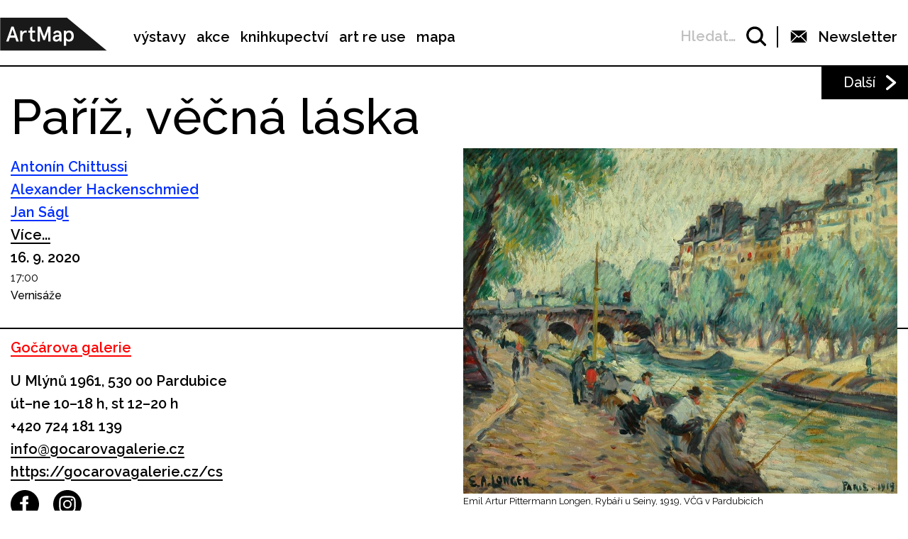

--- FILE ---
content_type: text/html; charset=UTF-8
request_url: https://www.artmap.cz/pariz-vecna-laska-2/
body_size: 25255
content:

<!DOCTYPE html>
<html lang="cs-CZ" prefix="og: http://ogp.me/ns#">
<head>
	<meta charset="UTF-8">
	<meta name="viewport" content="width=device-width, initial-scale=1.0">
	<meta http-equiv="X-UA-Compatible" content="ie=edge">
	<link href="https://fonts.googleapis.com/css?family=Raleway:400,500,600,700" rel="stylesheet">

	<link rel="stylesheet" href="/assets/libs/slick.css">
		<link rel="stylesheet" href="/assets/styles/1738919849-index.css?1195550201">

	<script>
		var ajaxUrl = ""+'/api';
	</script>
	<script>(function(w,d,s,l,i){w[l]=w[l]||[];w[l].push({'gtm.start':
	new Date().getTime(),event:'gtm.js'});var f=d.getElementsByTagName(s)[0],
	j=d.createElement(s),dl=l!='dataLayer'?'&l='+l:'';j.async=true;j.src=
	'https://www.googletagmanager.com/gtm.js?id='+i+dl;f.parentNode.insertBefore(j,f);
	})(window,document,'script','dataLayer',"GTM-5JLQF85");</script>
	<script
		src="https://code.jquery.com/jquery-3.3.1.min.js"
		integrity="sha256-FgpCb/KJQlLNfOu91ta32o/NMZxltwRo8QtmkMRdAu8="
		crossorigin="anonymous"></script>
	<link href="https://cdnjs.cloudflare.com/ajax/libs/select2/4.0.6-rc.0/css/select2.min.css" rel="stylesheet">
	<script src="https://cdnjs.cloudflare.com/ajax/libs/select2/4.0.6-rc.0/js/select2.min.js"></script>
	<script src="https://cdnjs.cloudflare.com/ajax/libs/select2/4.0.5/js/i18n/cs.js"></script>
	<script src="https://unpkg.com/masonry-layout@4/dist/masonry.pkgd.min.js"></script>
	<script src="https://cdnjs.cloudflare.com/ajax/libs/outdated-browser/1.1.5/outdatedbrowser.js"></script>
	<link href="https://cdnjs.cloudflare.com/ajax/libs/outdated-browser/1.1.5/outdatedbrowser.css" rel="stylesheet">
	<script src="https://cdnjs.cloudflare.com/polyfill/v3/polyfill.min.js"></script>

<title>Paříž, věčná láska -</title>
<link rel="alternate" hreflang="cs" href="https://www.artmap.cz/pariz-vecna-laska-2/" />

<!-- This site is optimized with the Yoast SEO plugin v8.2.1 - https://yoast.com/wordpress/plugins/seo/ -->
<link rel="canonical" href="https://www.artmap.cz/pariz-vecna-laska-2/" />
<meta property="og:locale" content="cs_CZ" />
<meta property="og:type" content="article" />
<meta property="og:title" content="Paříž, věčná láska -" />
<meta property="og:description" content="Od poloviny 19. století představovala Paříž pro mnoho českých výtvarných umělců jedinou skutečnou metropoli umění. Město nad Seinou, v němž moderní umění zapustilo hluboké kořeny, bylo pro ně inspirací. Mnozí sem přijížděli čerpat tvůrčí podněty z osobních setkání se známými umělci a jejich díly prezentujícími nejnovější umělecké směry. Nechali se pohltit kosmopolitní uměleckou atmosférou „města &hellip;" />
<meta property="og:url" content="https://www.artmap.cz/pariz-vecna-laska-2/" />
<meta name="twitter:card" content="summary_large_image" />
<meta name="twitter:description" content="Od poloviny 19. století představovala Paříž pro mnoho českých výtvarných umělců jedinou skutečnou metropoli umění. Město nad Seinou, v němž moderní umění zapustilo hluboké kořeny, bylo pro ně inspirací. Mnozí sem přijížděli čerpat tvůrčí podněty z osobních setkání se známými umělci a jejich díly prezentujícími nejnovější umělecké směry. Nechali se pohltit kosmopolitní uměleckou atmosférou „města [&hellip;]" />
<meta name="twitter:title" content="Paříž, věčná láska -" />
<!-- / Yoast SEO plugin. -->

<link rel='dns-prefetch' href='//s.w.org' />
<link rel='https://api.w.org/' href='https://www.artmap.cz/wp-json/' />
<link rel='shortlink' href='https://www.artmap.cz/?p=105781' />
<link rel="alternate" type="application/json+oembed" href="https://www.artmap.cz/wp-json/oembed/1.0/embed?url=https%3A%2F%2Fwww.artmap.cz%2Fpariz-vecna-laska-2%2F" />
<link rel="alternate" type="text/xml+oembed" href="https://www.artmap.cz/wp-json/oembed/1.0/embed?url=https%3A%2F%2Fwww.artmap.cz%2Fpariz-vecna-laska-2%2F&#038;format=xml" />
<meta name="generator" content="WPML ver:4.0.7 stt:9;" />
</head>
<body class="event-template-default single single-event postid-105781">
	<noscript><iframe src="https://www.googletagmanager.com/ns.html?id=GTM-5JLQF85" height="0" width="0" style="display:none;visibility:hidden"></iframe></noscript>
	<!-- Global site tag (gtag.js) - Google Analytics -->
	<script async src="https://www.googletagmanager.com/gtag/js?id=UA-145313875-1"></script>
	<script>
	window.dataLayer = window.dataLayer || [];
	function gtag(){dataLayer.push(arguments);}
	gtag('js', new Date());
	gtag('config', 'UA-145313875-1');
	</script>
	

<script>
	;(function(){
		(window.initComponents = window.initComponents || []).push({"name":"shapes","data":{"url":"\/assets\/sprites\/1738919849-shapes.svg?1167106995"},"place":null})
	})();
</script>

<nav class="menu">
	<div class="menu-links">
		<a href="/" class="menu-links-logo">

<svg class="shape shape-logo "><use xlink:href="#shape-logo"></use></svg>
		</a>

		<ul id="menu-hlavni-menu" class="menu-links-items"><li id="menu-item-12450" class="menu-item menu-item-type-post_type menu-item-object-page menu-item-12450"><a href="https://www.artmap.cz/vystavy/">výstavy</a></li>
<li id="menu-item-12451" class="menu-item menu-item-type-post_type menu-item-object-page menu-item-12451"><a href="https://www.artmap.cz/akce/">akce</a></li>
<li id="menu-item-12452" class="menu-item menu-item-type-custom menu-item-object-custom menu-item-12452"><a target="_blank" href="https://knihy.artmap.cz/">knihkupectví</a></li>
<li id="menu-item-122748" class="menu-item menu-item-type-custom menu-item-object-custom menu-item-122748"><a target="_blank" href="https://reuse.artmap.cz/">art re use</a></li>
<li id="menu-item-197979" class="menu-item menu-item-type-custom menu-item-object-custom menu-item-197979"><a target="_blank" href="https://mapa.artmap.cz/">mapa</a></li>
</ul>

	</div>
	<div class="menu-control">
<form action="search" class="expandSearch">
	<label class="expandSearch-in">
		<input
			type="text"
			placeholder="Hledejte…"
			class="expandSearch-input"
			id="search"
			name="search"
			minlength="3"
	>
		<span class="expandSearch-label">
			<span class="expandSearch-label-in">
				Hledat…
			</span>
		</span>
		<span class="expandSearch-icon">
<svg class="shape shape-icon-search "><use xlink:href="#shape-icon-search"></use></svg>
</span>
	</label>
</form>
		<div class="menu-control-border"></div>
		<div class="menu-control-item view-newsletter">

<svg class="shape shape-email-logo "><use xlink:href="#shape-email-logo"></use></svg>
			<p class="menu-control-item-text">Newsletter</p>
		</div>
		<div class="menu-control-searchShortcut">
			<a href="/search/">

<svg class="shape shape-icon-search "><use xlink:href="#shape-icon-search"></use></svg>
			</a>
		</div>
		<div class="menu-control-bars">
			<div class="menu-control-bar"></div>
			<div class="menu-control-bar"></div>
			<div class="menu-control-bar"></div>
		</div>
	</div>

<div id="newsletter" class="newsletter">
	<div class="newsletter-cross">

<svg class="shape shape-cross "><use xlink:href="#shape-cross"></use></svg>
	</div>

	<div class="newsletter-wrapper view-email is-active">
		<h3 class="newsletter-title">Přihlaste se k odběru novinek</h3>

		<script>
			(function (w,d,s,o,f,js,fjs) {
				w['ecm-widget']=o;w[o] = w[o] || function () { (w[o].q = w[o].q || []).push(arguments) };
				js = d.createElement(s), fjs = d.getElementsByTagName(s)[0];
				js.id = '4-f67e22c6c3dacfc9b77b6b40399abc16'; js.dataset.a = 'artmap'; js.src = f; js.async = 1; fjs.parentNode.insertBefore(js, fjs);
			}(window, document, 'script', 'ecmwidget', 'https://d70shl7vidtft.cloudfront.net/widget.js'));
		</script>
        <div id="f-4-f67e22c6c3dacfc9b77b6b40399abc16"></div>

	</div>
	<script>
		initComponents.push(
			{
				name: 'toggleClass',
				data: {
					toggleClass: 'is-active',
					trigger: '.newsletter-cross, .menu-control-item.view-newsletter',
					place: '.newsletter'
				}
			}
		)
	</script>
</div>

	<script>
		initComponents.push({
			name: 'toggleClass',
			data: {
				toggleClass: 'active',
				trigger: '.menu-control-bars',
				place: '.menu, .sidemenu'
			}
		})
	</script>
</nav>
<nav class="sidemenu">
	<div class="sidemenu-in">
	<ul id="menu-hlavni-menu-1" class="sidemenu-items view-main"><li class="menu-item menu-item-type-post_type menu-item-object-page menu-item-12450"><a href="https://www.artmap.cz/vystavy/">výstavy</a></li>
<li class="menu-item menu-item-type-post_type menu-item-object-page menu-item-12451"><a href="https://www.artmap.cz/akce/">akce</a></li>
<li class="menu-item menu-item-type-custom menu-item-object-custom menu-item-12452"><a target="_blank" href="https://knihy.artmap.cz/">knihkupectví</a></li>
<li class="menu-item menu-item-type-custom menu-item-object-custom menu-item-122748"><a target="_blank" href="https://reuse.artmap.cz/">art re use</a></li>
<li class="menu-item menu-item-type-custom menu-item-object-custom menu-item-197979"><a target="_blank" href="https://mapa.artmap.cz/">mapa</a></li>
</ul>

	<ul id="menu-patickove-menu" class="sidemenu-items view-footer"><li id="menu-item-12453" class="menu-item menu-item-type-post_type menu-item-object-page menu-item-12453"><a href="https://www.artmap.cz/instituce/">Instituce</a></li>
<li id="menu-item-12454" class="menu-item menu-item-type-post_type menu-item-object-page menu-item-12454"><a href="https://www.artmap.cz/umelci/">Umělci</a></li>
<li id="menu-item-70355" class="menu-item menu-item-type-post_type menu-item-object-page menu-item-70355"><a href="https://www.artmap.cz/archiv/">Archiv výstav a akcí</a></li>
<li id="menu-item-70358" class="menu-item menu-item-type-post_type menu-item-object-page menu-item-70358"><a href="https://www.artmap.cz/pdf-mapy/">Tištěné mapy v pdf</a></li>
</ul>


<div class="btn view-center view-icon view-wideOnMobile">
	<a href="#"  class="btn-in ">
			<span class="btn-icon">

<svg class="shape shape-email-logo "><use xlink:href="#shape-email-logo"></use></svg>
			</span>
		Newsletter
	</a>
</div>
	</div>
</nav>

	
	<div class="post">
		<div class="post-arrows">


			<a href="https://www.artmap.cz/revitalizace-postindustrialnich-periferii-ve-stredovychodni-evrope/" class="post-arrows-item">
				
					<p class="post-arrows-item-text">Další</p>

<svg class="shape shape-arrow-right "><use xlink:href="#shape-arrow-right"></use></svg>
			</a>
		</div>

		<h1 class="post-title">Paříž, věčná láska</h1>

		<div class="post-in">
			<div class="post-content">
				<div class="post-info post-spacing">
					<div class="more-hidden post-artists">
							<a href="https://www.artmap.cz/artist/antonin-chittussi/" class="link-underlined link-artist post-artists-link text-bold">Antonín Chittussi</a>
							<a href="https://www.artmap.cz/artist/alexander-hackenschmied/" class="link-underlined link-artist post-artists-link text-bold">Alexander  Hackenschmied</a>
							<a href="https://www.artmap.cz/artist/jan-sagl/" class="link-underlined link-artist post-artists-link text-bold">Jan Ságl</a>
							<a href="https://www.artmap.cz/artist/josef-sima/" class="link-underlined link-artist post-artists-link text-bold">Josef Šíma</a>
							<a href="https://www.artmap.cz/artist/tavik-frantisek-simon/" class="link-underlined link-artist post-artists-link text-bold">Tavík František Šimon</a>
							<p class="link-underlined link-artist text-bold post-artists-text view-more">Více...</p>
							<p class="link-underlined link-artist text-bold post-artists-text view-less">...Méně</p>
					</div>
					<p class="text-bold">16. 9. 2020 </p>

					<div>
						<span>17:00</span>
					</div>
					<p>Vernisáže</p>
				</div>



				<div class="post-info post-spacing">

					<a href="https://www.artmap.cz/vychodoceska-galerie-v-pardubicich/" class="link-underlined link-institution text-bold">Gočárova galerie</a>



					<p class="text-bold text-spaceless">U Mlýnů 1961, 530 00 Pardubice</p>

					<div class="text-bold text-spaceless">út–ne 10–18 h, st 12–20 h</div>
					<div>
						
							<a href="tel:+420 724 181 139" class="text-bold">+420 724 181 139</a>

							<a href="mailto:info@gocarovagalerie.cz" class="text-bold link-underlined link-block">info@gocarovagalerie.cz</a>


		<a href="https://gocarovagalerie.cz/cs" class="text-bold link-underlined link-block" target="_blank">
			https://gocarovagalerie.cz/cs
		</a>



<div class="icon-list">
	<a href="https://www.facebook.com/Gocarovagalerie" class="icon-list-item" title="https://www.facebook.com/Gocarovagalerie" target="_blank">
		
<svg class="shape shape-round-fb "><use xlink:href="#shape-round-fb"></use></svg>

	</a>
	<a href="https://www.instagram.com/gocarova_galerie/" class="icon-list-item" title="https://www.instagram.com/gocarova_galerie/" target="_blank">
		
<svg class="shape shape-round-ig "><use xlink:href="#shape-round-ig"></use></svg>

	</a>
</div>
					</div>

				</div>

				<div class="post-image-mobile">
					<img src="https://snappycdn.net/artmap/HMUmvED3cR179jEp2ZeFOW858pnnZ2zOFFaenEhDXLs/fill/960/764/ce/1/aHR0cHM6Ly9zMy5ldS1jZW50cmFsLTEuYW1hem9uYXdzLmNvbS91cGxvYWRzLm1hbmdvd2ViLm9yZy9hcnRtYXAvcHJvZC91cGxvYWRzLzIwMjAvMDkvTy0yNDYuanBn.jpg" alt="" class="post-image-img">
					<p class="text-spaceless text-sub">Emil Artur Pittermann Longen, Rybáři u Seiny, 1919, VČG v Pardubicích </p>
				</div>

				<div class="post-body">
					<p>Od poloviny 19. století představovala<strong> Paříž </strong>pro mnoho českých výtvarných umělců jedinou skutečnou metropoli umění. Město nad Seinou, v němž moderní umění zapustilo hluboké kořeny, bylo pro ně inspirací. Mnozí sem přijížděli čerpat tvůrčí podněty z osobních setkání se známými umělci a jejich díly prezentujícími nejnovější umělecké směry. Nechali se pohltit kosmopolitní uměleckou atmosférou „města světel“. Snem většiny z nich bylo uspořádat v Paříži výstavu a získat uznání pařížské kritiky. Život zde nebyl snadný a v průběhu 20. století byl významně ovlivňován politickým vývojem v Evropě. Díky dějinným událostem se Paříž stala několika generacím českých umělců doslova druhým domovem, který jim nabídl svobodný tvůrčí prostor.</p>
<p> </p>
<p>Koncepce výstavy reflektuje jak vizuální krásy Paříže – všední i nevšední pohledy na její ikonickou architekturu, zákoutí, náměstí a parky, tak hluboký prožitek autorů z přímého kontaktu s městem a pařížskou uměleckou komunitou. Vystavený soubor děl mapuje<strong> pařížskou stopu ve sbírkách Východočeské galerie v Pardubicích, Galerie moderního umění v Hradci Králové, GASK – Galerie Středočeského kraje v Kutné Hoře, Galerie výtvarného umění v Náchodě, Artinbox galerie a soukromých kolekcích.</strong> Pestrou mozaiku vystavených děl, kreseb, grafických listů, maleb a fotografií, tvoří<strong> </strong>práce<strong> K. Černého, A. Hackenschmieda, A. Chittussiho, J. Ingriše, J. Koláře, P. Kotíka, J. Ságla, J. Skrbka, F. T. Šimona, J. Šímy, K. Špillara, F. Tichého, představitelů Skupiny 42 a dalších.</strong></p>
<p><strong> </strong></p>
<p><strong>Kurátorkou </strong>výstavy je<strong> Klára Zářecká. </strong></p>

				</div>

			</div>

			<div class="post-image">
				<img src="https://snappycdn.net/artmap/HMUmvED3cR179jEp2ZeFOW858pnnZ2zOFFaenEhDXLs/fill/960/764/ce/1/aHR0cHM6Ly9zMy5ldS1jZW50cmFsLTEuYW1hem9uYXdzLmNvbS91cGxvYWRzLm1hbmdvd2ViLm9yZy9hcnRtYXAvcHJvZC91cGxvYWRzLzIwMjAvMDkvTy0yNDYuanBn.jpg" alt="" class="post-image-img">
				<p class="text-spaceless text-sub">Emil Artur Pittermann Longen, Rybáři u Seiny, 1919, VČG v Pardubicích </p>
			</div>
		</div>

		<script>
			initComponents.push({
				name: 'toggleClass',
				data: {
					toggleClass: 'more-hidden',
					trigger: '.post-artists-text',
					place: '.post-artists'
				}
			})
			</script>

	</div>


	






<div class="sidebysides type-related">

	<div class="sidebyside view-onlyOneButton">
		<div class="sidebyside-in">
			<div class="sidebyside-parts">
<div  class="sidebyside-part udalosti-pobliz">
	<h2 class="sidebyside-part-title">Události poblíž</h2>
		<div class="paged">
			<div class="sidebyside-part-items">


<div class="item-event view-sidebyside">
	<a href="https://www.artmap.cz/ludek-vojtechovsky-fragmenty/" class="item-event-image">
			<img src="https://snappycdn.net/artmap/kw7892cJdG4_LffTg_gV9VQ2dPMUN0MC3C-uDKEW61Y/fill/960/540/ce/1/aHR0cHM6Ly9zMy5ldS1jZW50cmFsLTEuYW1hem9uYXdzLmNvbS91cGxvYWRzLm1hbmdvd2ViLm9yZy9hcnRtYXAvcHJvZC91cGxvYWRzLzIwMjUvMTAvNjY4LWltYWdlLS5qcGc.jpg" alt="" class="item-event-image-img">
	</a>
	<a href="https://www.artmap.cz/ludek-vojtechovsky-fragmenty/" class="item-event-title">Luděk Vojtěchovský – Fragmenty</a>



<p class="item-event-subtext">
	<span class="item-event-date">14. 11. 2025 - 21. 01. 2026</span>
	 / Výstavy
	<br>
		Gočárova galerie v Automatických mlýnech

	 / Pardubice
</p>
</div>

<div class="item-event view-sidebyside">
	<a href="https://www.artmap.cz/prednaska-studia-jinjan/" class="item-event-image">
			<img src="https://snappycdn.net/artmap/4biG2FuTR19oUUI7sEB6gbQn0CcMVcrCG-OyZGuBshA/fill/960/540/ce/1/aHR0cHM6Ly9zMy5ldS1jZW50cmFsLTEuYW1hem9uYXdzLmNvbS91cGxvYWRzLm1hbmdvd2ViLm9yZy9hcnRtYXAvcHJvZC91cGxvYWRzLzIwMjUvMTIvNjczLWltYWdlLS5qcGc.jpg" alt="" class="item-event-image-img">
	</a>
	<a href="https://www.artmap.cz/prednaska-studia-jinjan/" class="item-event-title">Přednáška Studia JinJan</a>



<p class="item-event-subtext">
	<span class="item-event-date">28. 01. 2026 16:30</span>
	 / Přednášky a diskuze
	<br>
		Gočárova galerie v Automatických mlýnech

	 / Pardubice
</p>
</div>

<div class="item-event view-sidebyside">
	<a href="https://www.artmap.cz/poezie-je-4/" class="item-event-image">
			<img src="https://snappycdn.net/artmap/MBK8KmQZ0UNaPdcomMTLGT_HM-2H_KaxAFzmDFgR-Z0/fill/960/540/ce/1/aHR0cHM6Ly9zMy5ldS1jZW50cmFsLTEuYW1hem9uYXdzLmNvbS91cGxvYWRzLm1hbmdvd2ViLm9yZy9hcnRtYXAvcHJvZC91cGxvYWRzLzIwMjUvMTIvVmVybmktZGVybmktRkIuanBn.jpg" alt="" class="item-event-image-img">
	</a>
	<a href="https://www.artmap.cz/poezie-je-4/" class="item-event-title">Poezie je.</a>



<p class="item-event-subtext">
	<span class="item-event-date">29. 01. 2026 18:00</span>
	 / Komentované prohlídky
	<br>
		GAMPA / Galerie města Pardubic

	 / Pardubice
</p>
</div>

<div class="item-event view-sidebyside">
	<a href="https://www.artmap.cz/poezie-je/" class="item-event-image">
			<img src="https://snappycdn.net/artmap/CnrARGgFIqy7oaN_cp295T2bbbQGSA24Ln9qFmHTgT0/fill/800/450/ce/1/aHR0cHM6Ly9zMy5ldS1jZW50cmFsLTEuYW1hem9uYXdzLmNvbS91cGxvYWRzLm1hbmdvd2ViLm9yZy9hcnRtYXAvcHJvZC91cGxvYWRzLzIwMjUvMTAvcGoyNS1zbGlkZXItZGF0dW0uanBn.jpg" alt="" class="item-event-image-img">
	</a>
	<a href="https://www.artmap.cz/poezie-je/" class="item-event-title">Poezie je.</a>



<p class="item-event-subtext">
	<span class="item-event-date">Do 15. 02. 2026</span>
	 / Výstavy
	<br>
		GAMPA / Galerie města Pardubic

	 / Pardubice
</p>
</div>

<div class="item-event view-sidebyside">
	<a href="https://www.artmap.cz/vystavovat-architekturu/" class="item-event-image">
			<img src="https://snappycdn.net/artmap/VAMdJUSqfkrf3yLjSask5WM2oCsYg1jAfBZxw9RGZws/fill/960/540/ce/1/aHR0cHM6Ly9zMy5ldS1jZW50cmFsLTEuYW1hem9uYXdzLmNvbS91cGxvYWRzLm1hbmdvd2ViLm9yZy9hcnRtYXAvcHJvZC91cGxvYWRzLzIwMjUvMDkvSmFuLVNlcGthLUNFTlRSVU0tSElTVE9SSUUtQS1URU9SSUUtQVJDSElURUtUVVJZLTEtLmpwZw.jpg" alt="" class="item-event-image-img">
	</a>
	<a href="https://www.artmap.cz/vystavovat-architekturu/" class="item-event-title">Vystavovat architekturu</a>



<p class="item-event-subtext">
	<span class="item-event-date">Do 22. 02. 2026</span>
	 / Výstavy
	<br>
		Gočárova galerie v Automatických mlýnech

	 / Pardubice
</p>
</div>

<div class="item-event view-sidebyside">
	<a href="https://www.artmap.cz/stanislav-abraham-rukama-prazdnyma-tichem/" class="item-event-image">
			<img src="https://snappycdn.net/artmap/McfmmBJkY63R3CFv2-435K2L74Vav3FvNorUzlozGHE/fill/960/540/ce/1/aHR0cHM6Ly9zMy5ldS1jZW50cmFsLTEuYW1hem9uYXdzLmNvbS91cGxvYWRzLm1hbmdvd2ViLm9yZy9hcnRtYXAvcHJvZC91cGxvYWRzLzIwMjUvMDkvNjQ4LWltYWdlLS5qcGc.jpg" alt="" class="item-event-image-img">
	</a>
	<a href="https://www.artmap.cz/stanislav-abraham-rukama-prazdnyma-tichem/" class="item-event-title">Stanislav Abrahám – Rukama, prázdnýma tichem</a>



<p class="item-event-subtext">
	<span class="item-event-date">Do 12. 04. 2026</span>
	 / Výstavy
	<br>
		Gočárova galerie

	 / Pardubice
</p>
</div>
			</div>

		</div>
</div>
<div  class="sidebyside-part doprovodne-akce">
	<h2 class="sidebyside-part-title">Doprovodné akce</h2>
		<p class="not-found">Bohužel, nenašly se žádné vhodné příspěvky.</p>
</div>
			</div>
		</div>

	</div>

	<div class="sidebysides-buttons">
		<div class="btn view-center js-groupedLoadmore view-loadmore">
	<a href="?eventsPage=2&amp;eventsType=related" class="btn-in ">
		Další
	</a>
</div>

	</div>
</div>



<div class="menu-footer">
	<div class="menu-footer-main">
		<ul id="menu-patickove-menu-1" class="menu-footer-items"><li class="menu-item menu-item-type-post_type menu-item-object-page menu-item-12453"><a href="https://www.artmap.cz/instituce/">Instituce</a></li>
<li class="menu-item menu-item-type-post_type menu-item-object-page menu-item-12454"><a href="https://www.artmap.cz/umelci/">Umělci</a></li>
<li class="menu-item menu-item-type-post_type menu-item-object-page menu-item-70355"><a href="https://www.artmap.cz/archiv/">Archiv výstav a akcí</a></li>
<li class="menu-item menu-item-type-post_type menu-item-object-page menu-item-70358"><a href="https://www.artmap.cz/pdf-mapy/">Tištěné mapy v pdf</a></li>
</ul>
	</div>
</div>
<div class="copyright">
	<div class="copyright-artmapLogo">
		<a href="/" class="copyright-artmapLogo-link">

<svg class="shape shape-logo "><use xlink:href="#shape-logo"></use></svg>
		</a>
	</div>
	<div class="menu-footer-secondary">
		<ul id="menu-male-menu-v-paticce" class="menu-footer-secondary-items"><li id="menu-item-70508" class="menu-item menu-item-type-post_type menu-item-object-page menu-item-70508"><a href="https://www.artmap.cz/kontakty/">Kontakty</a></li>
<li id="menu-item-70509" class="menu-item menu-item-type-post_type menu-item-object-page menu-item-70509"><a href="https://www.artmap.cz/o-artmap/">O ArtMap</a></li>
<li id="menu-item-127475" class="menu-item menu-item-type-post_type menu-item-object-page menu-item-127475"><a href="https://www.artmap.cz/podporte-nas/">Podpořte nás</a></li>
<li id="menu-item-70520" class="menu-item menu-item-type-custom menu-item-object-custom menu-item-70520"><a href="https://www.facebook.com/artmap.cz">Facebook</a></li>
<li id="menu-item-70353" class="menu-item menu-item-type-post_type menu-item-object-page menu-item-70353"><a href="https://www.artmap.cz/user-login/">Login</a></li>
</ul>
	</div>

	<div class="copyright-text">Artmap, z. s.<br>
Vojtěšská 196/18<br>
110 00 Praha 1<br>
IČ: 22906339<br>
DIČ: CZ22906339</div>
	<div style="display: flex;">
		<div class="copyright-text">ArtMap finančně podporují:<br>
Ministerstvo kultury ČR<br>
Hlavní město Praha<br>
 Statutární město Brno<br>
Státní fond kultury ČR<br>
Městská část Praha 1</div>
		<div style="display: flex; flex-direction: column; gap: 10px; padding-right: 20px; padding-left: 30px; align-items: start">
			<img src="https://s3.eu-central-1.amazonaws.com/uploads.mangoweb.org/artmap/prod/uploads/2024/06/ministerstvo-kultury.png" alt="Ministerstvo Kultury" style="height: 50px; object-fit: contain;">
			<img src="https://s3.eu-central-1.amazonaws.com/uploads.mangoweb.org/artmap/prod/uploads/2024/06/funded-by-eu.png" alt="Funded by EU" style="height: 50px; object-fit: contain;">
			<img src="https://s3.eu-central-1.amazonaws.com/uploads.mangoweb.org/artmap/prod/uploads/2024/06/narodni-plan-obnovy.png" alt="Narodni Plan Obnovy" style="height: 50px; object-fit: contain;">
		</div>
	</div>

</div>

<script type='text/javascript' src='https://www.artmap.cz/wp-includes/js/wp-embed.js?ver=4.9.8'></script>

		<script src="https://ajax.googleapis.com/ajax/libs/jquery/2.2.0/jquery.min.js" defer></script>
		<script src="/assets/libs/slick.js" defer></script>
		<script src="/assets/scripts/1738919849-index.js?1091175816" defer></script>
		<script>
			function addLoadEvent(func) {
				var oldonload = window.onload;
				if (typeof window.onload != 'function') {
					window.onload = func;
				} else {
					window.onload = function() {
						if (oldonload) {
							oldonload();
						}
						func();
					}
				}
			}
			//call plugin function after DOM ready
			addLoadEvent(function(){
				outdatedBrowser({
					bgColor: '#f26a45',
					color: '#ffffff',
					lowerThan: 'IE10',
					languagePath: ''
				})
			});
		</script>
	<div id="outdated">
		<h6>Váš prohlížeč je zastaralý!</h6>
		<p>Pro správné zobrazení těchto stránek aktualizujte svůj prohlížeč. <a id="btnUpdateBrowser" href="http://outdatedbrowser.com/cs">Aktualizovat prohlížeč nyní</a></p>
		<p class="last"><a href="#" id="btnCloseUpdateBrowser" title="Zavřít">&times;</a></p>
	</div>
</body>
</html>
